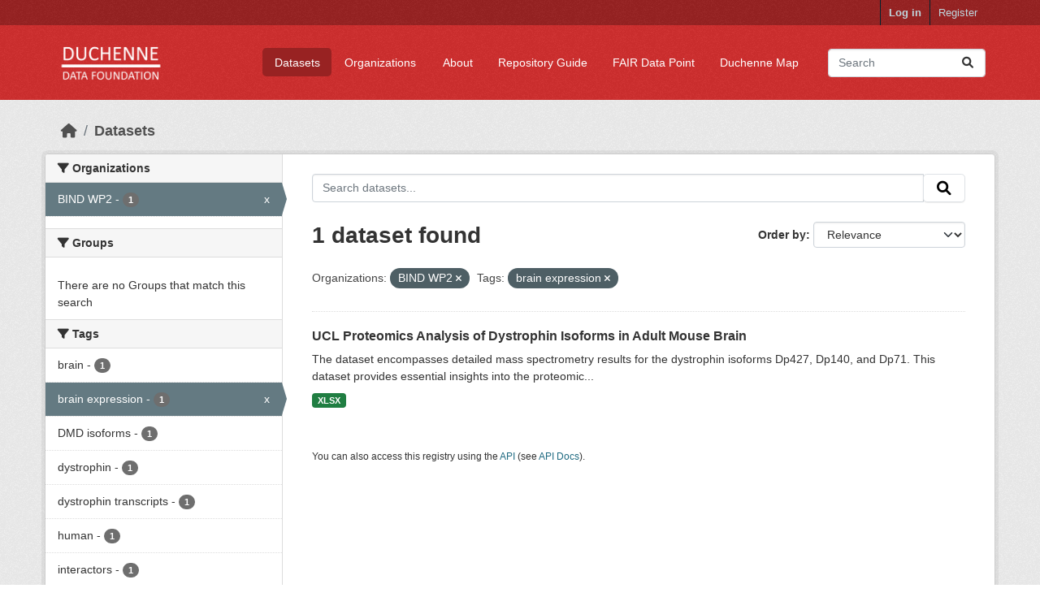

--- FILE ---
content_type: text/html; charset=utf-8
request_url: https://repository.duchennedatafoundation.org/dataset/?organization=bind-wp2&tags=brain+expression
body_size: 6436
content:
<!DOCTYPE html>
<!--[if IE 9]> <html lang="en" class="ie9"> <![endif]-->
<!--[if gt IE 8]><!--> <html lang="en"  > <!--<![endif]-->
  <head>
    <meta charset="utf-8" />
      <meta name="csrf_field_name" content="_csrf_token" />
      <meta name="_csrf_token" content="IjA0NjNlMmRkZmE5ZTc3YWI2YjU4YzI0YzE1MjM3YjU3MjZmYWQ1MjQi.aWgA8w.M6SQyzcGi9d6bGWF_InR7WDV75U" />

      <meta name="generator" content="ckan 2.10.4" />
      <meta name="viewport" content="width=device-width, initial-scale=1.0">
    <title>Dataset - Duchenne Data Repository</title>

    
    <link rel="shortcut icon" href="/base/images/ckan.ico" />
    
  
  
  
      
      
      
    
  <link rel="stylesheet" href="/restricted_theme.css" />

  

  


    
      
      <!-- Microsoft Clarity -->
      <script type="547eeee5314776ca031696b8-text/javascript">
    (function(c,l,a,r,i,t,y){
        c[a]=c[a]||function(){(c[a].q=c[a].q||[]).push(arguments)};
        t=l.createElement(r);t.async=1;t.src="https://www.clarity.ms/tag/"+i;
        y=l.getElementsByTagName(r)[0];y.parentNode.insertBefore(t,y);
    })(window, document, "clarity", "script", "tkwfk1s5jt");
</script>
      <!-- End Microsoft Clarity -->
      
    

    
    <link href="/webassets/base/3146eec8_main.css" rel="stylesheet"/>
<link href="/webassets/ckanext-scheming/728ec589_scheming_css.css" rel="stylesheet"/>
<link href="/webassets/ckanext-activity/6ac15be0_activity.css" rel="stylesheet"/><style>
        /* Footer ISO block */
.site-footer .iso-cert-logos { white-space: nowrap; }
.site-footer .iso-cert-logos img {
  height: 40px;           /* keeps them same height */
  width: auto;
  margin-left: 8px;       /* small gap between logos */
  vertical-align: middle; /* nicer baseline */
}

/* Mobile: center on small screens */
@media (max-width: 767px) {
  .site-footer .attribution { text-align: center; }
}

      </style>
    
  <script data-cfasync="false" nonce="94391a6e-164f-4dc3-85eb-56b431d6eeb2">try{(function(w,d){!function(j,k,l,m){if(j.zaraz)console.error("zaraz is loaded twice");else{j[l]=j[l]||{};j[l].executed=[];j.zaraz={deferred:[],listeners:[]};j.zaraz._v="5874";j.zaraz._n="94391a6e-164f-4dc3-85eb-56b431d6eeb2";j.zaraz.q=[];j.zaraz._f=function(n){return async function(){var o=Array.prototype.slice.call(arguments);j.zaraz.q.push({m:n,a:o})}};for(const p of["track","set","debug"])j.zaraz[p]=j.zaraz._f(p);j.zaraz.init=()=>{var q=k.getElementsByTagName(m)[0],r=k.createElement(m),s=k.getElementsByTagName("title")[0];s&&(j[l].t=k.getElementsByTagName("title")[0].text);j[l].x=Math.random();j[l].w=j.screen.width;j[l].h=j.screen.height;j[l].j=j.innerHeight;j[l].e=j.innerWidth;j[l].l=j.location.href;j[l].r=k.referrer;j[l].k=j.screen.colorDepth;j[l].n=k.characterSet;j[l].o=(new Date).getTimezoneOffset();if(j.dataLayer)for(const t of Object.entries(Object.entries(dataLayer).reduce((u,v)=>({...u[1],...v[1]}),{})))zaraz.set(t[0],t[1],{scope:"page"});j[l].q=[];for(;j.zaraz.q.length;){const w=j.zaraz.q.shift();j[l].q.push(w)}r.defer=!0;for(const x of[localStorage,sessionStorage])Object.keys(x||{}).filter(z=>z.startsWith("_zaraz_")).forEach(y=>{try{j[l]["z_"+y.slice(7)]=JSON.parse(x.getItem(y))}catch{j[l]["z_"+y.slice(7)]=x.getItem(y)}});r.referrerPolicy="origin";r.src="/cdn-cgi/zaraz/s.js?z="+btoa(encodeURIComponent(JSON.stringify(j[l])));q.parentNode.insertBefore(r,q)};["complete","interactive"].includes(k.readyState)?zaraz.init():j.addEventListener("DOMContentLoaded",zaraz.init)}}(w,d,"zarazData","script");window.zaraz._p=async d$=>new Promise(ea=>{if(d$){d$.e&&d$.e.forEach(eb=>{try{const ec=d.querySelector("script[nonce]"),ed=ec?.nonce||ec?.getAttribute("nonce"),ee=d.createElement("script");ed&&(ee.nonce=ed);ee.innerHTML=eb;ee.onload=()=>{d.head.removeChild(ee)};d.head.appendChild(ee)}catch(ef){console.error(`Error executing script: ${eb}\n`,ef)}});Promise.allSettled((d$.f||[]).map(eg=>fetch(eg[0],eg[1])))}ea()});zaraz._p({"e":["(function(w,d){})(window,document)"]});})(window,document)}catch(e){throw fetch("/cdn-cgi/zaraz/t"),e;};</script></head>

  
  <body data-site-root="https://repository.duchennedatafoundation.org/" data-locale-root="https://repository.duchennedatafoundation.org/" >

    
    <div class="visually-hidden-focusable"><a href="#content">Skip to main content</a></div>
  

  
    

 
<div class="account-masthead">
  <div class="container">
     
    <nav class="account not-authed" aria-label="Account">
      <ul class="list-unstyled">
        
        <li><a href="/user/login">Log in</a></li>
        
        <li><a class="sub" href="/user/register">Register</a></li>
         
      </ul>
    </nav>
     
  </div>
</div>

<header class="masthead">
  <div class="container">
      
    <nav class="navbar navbar-expand-lg navbar-light">
      <hgroup class="header-image navbar-left">

      
      
      <a class="logo" href="/">
        <img src="/uploads/admin/2024-04-23-063057.423151DDFlogonegative-e1613046965596-1.png" alt="Duchenne Data Repository"
          title="Duchenne Data Repository" />
      </a>
      
      

       </hgroup>
      <button class="navbar-toggler" type="button" data-bs-toggle="collapse" data-bs-target="#main-navigation-toggle"
        aria-controls="main-navigation-toggle" aria-expanded="false" aria-label="Toggle navigation">
        <span class="fa fa-bars text-white"></span>
      </button>

      <div class="main-navbar collapse navbar-collapse" id="main-navigation-toggle">
        <ul class="navbar-nav ms-auto mb-2 mb-lg-0">
          
            
              
              

		          <li class="active"><a href="/dataset/">Datasets</a></li><li><a href="/organization/">Organizations</a></li><li><a href="/group/">Groups</a></li><li><a href="/about">About</a></li><li><a href="/pages/repository-guide">Repository Guide</a></li>
	          
		  <li>
        <a href="https://fdp.duchennedatafoundation.org/" target="_blank">FAIR Data Point</a>
		  </li>
		  <li>
	<a href="https://duchennemap.org/" target="_blank">Duchenne Map</a>
    </li>
          </ul>

      
      
          <form class="d-flex site-search" action="/dataset/" method="get">
              <label class="d-none" for="field-sitewide-search">Search Datasets...</label>
              <input id="field-sitewide-search" class="form-control me-2"  type="text" name="q" placeholder="Search" aria-label="Search datasets..."/>
              <button class="btn" type="submit" aria-label="Submit"><i class="fa fa-search"></i></button>
          </form>
      
      </div>
    </nav>
  </div>
</header>

  
    <div class="main">
      <div id="content" class="container">
        
          
            <div class="flash-messages">
              
                
              
            </div>
          

          
            <div class="toolbar" role="navigation" aria-label="Breadcrumb">
              
                
                  <ol class="breadcrumb">
                    
<li class="home"><a href="/" aria-label="Home"><i class="fa fa-home"></i><span> Home</span></a></li>
                    
  <li class="active"><a href="/dataset/">Datasets</a></li>

                  </ol>
                
              
            </div>
          

          <div class="row wrapper">
            
            
            

            
              <aside class="secondary col-md-3">
                
                
  <div class="filters">
    <div>
      
        

    
    
	
	    
		<section class="module module-narrow module-shallow">
		    
			<h2 class="module-heading">
			    <i class="fa fa-filter"></i>
			    Organizations
			</h2>
		    
		    
			
			    
				<nav aria-label="Organizations">
				    <ul class="list-unstyled nav nav-simple nav-facet">
					
					    
					    
					    
					    
					    <li class="nav-item  active">
						<a href="/dataset/?tags=brain+expression" title="">
						    <span class="item-label">BIND WP2</span>
						    <span class="hidden separator"> - </span>
						    <span class="item-count badge">1</span>
							<span class="facet-close">x</span>
						</a>
					    </li>
					
				    </ul>
				</nav>

				<p class="module-footer">
				    
					
				    
				</p>
			    
			
		    
		</section>
	    
	
    

      
        

    
    
	
	    
		<section class="module module-narrow module-shallow">
		    
			<h2 class="module-heading">
			    <i class="fa fa-filter"></i>
			    Groups
			</h2>
		    
		    
			
			    
				<p class="module-content empty">There are no Groups that match this search</p>
			    
			
		    
		</section>
	    
	
    

      
        

    
    
	
	    
		<section class="module module-narrow module-shallow">
		    
			<h2 class="module-heading">
			    <i class="fa fa-filter"></i>
			    Tags
			</h2>
		    
		    
			
			    
				<nav aria-label="Tags">
				    <ul class="list-unstyled nav nav-simple nav-facet">
					
					    
					    
					    
					    
					    <li class="nav-item ">
						<a href="/dataset/?organization=bind-wp2&amp;tags=brain+expression&amp;tags=brain" title="">
						    <span class="item-label">brain</span>
						    <span class="hidden separator"> - </span>
						    <span class="item-count badge">1</span>
							
						</a>
					    </li>
					
					    
					    
					    
					    
					    <li class="nav-item  active">
						<a href="/dataset/?organization=bind-wp2" title="">
						    <span class="item-label">brain expression</span>
						    <span class="hidden separator"> - </span>
						    <span class="item-count badge">1</span>
							<span class="facet-close">x</span>
						</a>
					    </li>
					
					    
					    
					    
					    
					    <li class="nav-item ">
						<a href="/dataset/?organization=bind-wp2&amp;tags=brain+expression&amp;tags=DMD+isoforms" title="">
						    <span class="item-label">DMD isoforms</span>
						    <span class="hidden separator"> - </span>
						    <span class="item-count badge">1</span>
							
						</a>
					    </li>
					
					    
					    
					    
					    
					    <li class="nav-item ">
						<a href="/dataset/?organization=bind-wp2&amp;tags=brain+expression&amp;tags=dystrophin" title="">
						    <span class="item-label">dystrophin</span>
						    <span class="hidden separator"> - </span>
						    <span class="item-count badge">1</span>
							
						</a>
					    </li>
					
					    
					    
					    
					    
					    <li class="nav-item ">
						<a href="/dataset/?organization=bind-wp2&amp;tags=brain+expression&amp;tags=dystrophin+transcripts" title="">
						    <span class="item-label">dystrophin transcripts</span>
						    <span class="hidden separator"> - </span>
						    <span class="item-count badge">1</span>
							
						</a>
					    </li>
					
					    
					    
					    
					    
					    <li class="nav-item ">
						<a href="/dataset/?organization=bind-wp2&amp;tags=brain+expression&amp;tags=human" title="">
						    <span class="item-label">human</span>
						    <span class="hidden separator"> - </span>
						    <span class="item-count badge">1</span>
							
						</a>
					    </li>
					
					    
					    
					    
					    
					    <li class="nav-item ">
						<a href="/dataset/?organization=bind-wp2&amp;tags=brain+expression&amp;tags=interactors" title="">
						    <span class="item-label">interactors</span>
						    <span class="hidden separator"> - </span>
						    <span class="item-count badge">1</span>
							
						</a>
					    </li>
					
					    
					    
					    
					    
					    <li class="nav-item ">
						<a href="/dataset/?organization=bind-wp2&amp;tags=brain+expression&amp;tags=isoforms" title="">
						    <span class="item-label">isoforms</span>
						    <span class="hidden separator"> - </span>
						    <span class="item-count badge">1</span>
							
						</a>
					    </li>
					
				    </ul>
				</nav>

				<p class="module-footer">
				    
					
				    
				</p>
			    
			
		    
		</section>
	    
	
    

      
        

    
    
	
	    
		<section class="module module-narrow module-shallow">
		    
			<h2 class="module-heading">
			    <i class="fa fa-filter"></i>
			    Formats
			</h2>
		    
		    
			
			    
				<nav aria-label="Formats">
				    <ul class="list-unstyled nav nav-simple nav-facet">
					
					    
					    
					    
					    
					    <li class="nav-item ">
						<a href="/dataset/?organization=bind-wp2&amp;tags=brain+expression&amp;res_format=XLSX" title="">
						    <span class="item-label">XLSX</span>
						    <span class="hidden separator"> - </span>
						    <span class="item-count badge">1</span>
							
						</a>
					    </li>
					
				    </ul>
				</nav>

				<p class="module-footer">
				    
					
				    
				</p>
			    
			
		    
		</section>
	    
	
    

      
        

    
    
	
	    
		<section class="module module-narrow module-shallow">
		    
			<h2 class="module-heading">
			    <i class="fa fa-filter"></i>
			    Licenses
			</h2>
		    
		    
			
			    
				<nav aria-label="Licenses">
				    <ul class="list-unstyled nav nav-simple nav-facet">
					
					    
					    
					    
					    
					    <li class="nav-item ">
						<a href="/dataset/?organization=bind-wp2&amp;tags=brain+expression&amp;license_id=CC-BY-NC-4.0" title="CC-BY-NC: Creative Commons Attribution-NonCommercial 4.0">
						    <span class="item-label">CC-BY-NC: Creative...</span>
						    <span class="hidden separator"> - </span>
						    <span class="item-count badge">1</span>
							
						</a>
					    </li>
					
				    </ul>
				</nav>

				<p class="module-footer">
				    
					
				    
				</p>
			    
			
		    
		</section>
	    
	
    

      
    </div>
    <a class="close no-text hide-filters"><i class="fa fa-times-circle"></i><span class="text">close</span></a>
  </div>

              </aside>
            

            
              <div class="primary col-md-9 col-xs-12" role="main">
                
                
  <section class="module">
    <div class="module-content">
      
        
      
      
        
        
        







<form id="dataset-search-form" class="search-form" method="get" data-module="select-switch">

  
    
    <div class="input-group search-input-group">
      <input aria-label="Search datasets..." id="field-giant-search" type="text" class="form-control input-lg" name="q" value="" autocomplete="off" placeholder="Search datasets...">
      
      <span class="input-group-btn">
        <button class="btn btn-default btn-lg" type="submit" value="search" aria-label="Submit">
          <i class="fa fa-search"></i>
        </button>
      </span>
      
    </div>
  
    


  
    <span>






<input type="hidden" name="organization" value="bind-wp2" />





<input type="hidden" name="tags" value="brain expression" />



</span>
  

  
    
      <div class="form-group control-order-by">
        <label for="field-order-by">Order by</label>
        <select id="field-order-by" name="sort" class="form-control form-select">
          
            
              <option value="score desc, metadata_modified desc" selected="selected">Relevance</option>
            
          
            
              <option value="title_string asc">Name Ascending</option>
            
          
            
              <option value="title_string desc">Name Descending</option>
            
          
            
              <option value="metadata_modified desc">Last Modified</option>
            
          
            
              <option value="views_recent desc">Popular</option>
            
          
        </select>
        
        <button class="btn btn-default js-hide" type="submit">Go</button>
        
      </div>
    
  

  
    
      <h1>

  
  
  
  

1 dataset found</h1>
    
  

  
    
      <p class="filter-list">
        
          
          <span class="facet">Organizations:</span>
          
            <span class="filtered pill">BIND WP2
              <a href="/dataset/?tags=brain+expression" class="remove" title="Remove"><i class="fa fa-times"></i></a>
            </span>
          
        
          
          <span class="facet">Tags:</span>
          
            <span class="filtered pill">brain expression
              <a href="/dataset/?organization=bind-wp2" class="remove" title="Remove"><i class="fa fa-times"></i></a>
            </span>
          
        
      </p>
      <a class="show-filters btn btn-default">Filter Results</a>
    
  

</form>




      
      
        

  
    <ul class="dataset-list list-unstyled">
    	
	      
	        




  <li class="dataset-item">
    
      <div class="dataset-content">
        
          <h2 class="dataset-heading">
            
              
            
            
    <a href="/dataset/ucl-proteomics-analysis-of-dystrophin-isoforms-in-adult-mouse-brain" title="UCL Proteomics Analysis of Dystrophin Isoforms in Adult Mouse Brain">
      UCL Proteomics Analysis of Dystrophin Isoforms in Adult Mouse Brain
    </a>
            
            
              
              
            
          </h2>
        
        
          
            <div>The dataset encompasses detailed mass spectrometry results for the dystrophin isoforms Dp427, Dp140, and Dp71. This dataset provides essential insights into the proteomic...</div>
          
        
      </div>
      
        
          
            <ul class="dataset-resources list-unstyled">
              
                
                <li>
                  <a href="/dataset/ucl-proteomics-analysis-of-dystrophin-isoforms-in-adult-mouse-brain" class="badge badge-default" data-format="xlsx">XLSX</a>
                </li>
                
              
            </ul>
          
        
      
    
  </li>

	      
	    
    </ul>
  

      
    </div>

    
      
    
  </section>

  
    <section class="module">
      <div class="module-content">
        
          <small>
            
            
            
          You can also access this registry using the <a href="/api/3">API</a> (see <a href="http://docs.ckan.org/en/2.10/api/">API Docs</a>).
          </small>
        
      </div>
    </section>
  

              </div>
            
          </div>
        
      </div>
    </div>
  
    <footer class="site-footer">
  <div class="container">
    
    <div class="row">
      <div class="col-md-8 footer-links">
        
          <ul class="list-unstyled">
            
              <li><a href="/about">About Duchenne Data Repository</a></li>
            
          </ul>
          <ul class="list-unstyled">
            
              
              <li><a href="http://docs.ckan.org/en/2.10/api/">CKAN API</a></li>
              <li><a href="http://www.ckan.org/">CKAN Association</a></li>
              <li><a href="http://www.opendefinition.org/okd/"><img src="/base/images/od_80x15_blue.png" alt="Open Data"></a></li>
            
          </ul>
        
      </div>
      <div class="col-md-4 attribution">
        
	<div class="iso-cert" style="margin-top:8px;">
      <p class="small" style="margin-bottom:6px;">
        DDF is certified with
        <strong>ISO/IEC 27001:2022 Information Security Management System</strong>
      </p>
      <div class="iso-cert-logos">
        <img src="/base/images/go_green_cert_logo.jpg"
             alt="ISO/IEC 27001:2022 Certification Logo 1">
        <img src="/base/images/tcert_27001_logo.png"
             alt="ISO/IEC 27001:2022 Certification Logo 2">
      </div>
    </div>
        
        
          
<form class="lang-select" action="/util/redirect" data-module="select-switch" method="POST">
  
<input type="hidden" name="_csrf_token" value="IjA0NjNlMmRkZmE5ZTc3YWI2YjU4YzI0YzE1MjM3YjU3MjZmYWQ1MjQi.aWgA8w.M6SQyzcGi9d6bGWF_InR7WDV75U"/> 
  <div class="form-group">
    <label for="field-lang-select">Language</label>
    <select id="field-lang-select" name="url" data-module="autocomplete" data-module-dropdown-class="lang-dropdown" data-module-container-class="lang-container">
      
        <option value="/en/dataset/?organization=bind-wp2&amp;tags=brain+expression" selected="selected">
          English
        </option>
      
        <option value="/ca/dataset/?organization=bind-wp2&amp;tags=brain+expression" >
          català
        </option>
      
        <option value="/fr/dataset/?organization=bind-wp2&amp;tags=brain+expression" >
          français
        </option>
      
        <option value="/sv/dataset/?organization=bind-wp2&amp;tags=brain+expression" >
          svenska
        </option>
      
        <option value="/sq/dataset/?organization=bind-wp2&amp;tags=brain+expression" >
          shqip
        </option>
      
        <option value="/nb_NO/dataset/?organization=bind-wp2&amp;tags=brain+expression" >
          norsk bokmål (Norge)
        </option>
      
        <option value="/no/dataset/?organization=bind-wp2&amp;tags=brain+expression" >
          norsk
        </option>
      
        <option value="/am/dataset/?organization=bind-wp2&amp;tags=brain+expression" >
          አማርኛ
        </option>
      
        <option value="/it/dataset/?organization=bind-wp2&amp;tags=brain+expression" >
          italiano
        </option>
      
        <option value="/es/dataset/?organization=bind-wp2&amp;tags=brain+expression" >
          español
        </option>
      
        <option value="/ro/dataset/?organization=bind-wp2&amp;tags=brain+expression" >
          română
        </option>
      
        <option value="/en_AU/dataset/?organization=bind-wp2&amp;tags=brain+expression" >
          English (Australia)
        </option>
      
        <option value="/km/dataset/?organization=bind-wp2&amp;tags=brain+expression" >
          ខ្មែរ
        </option>
      
        <option value="/da_DK/dataset/?organization=bind-wp2&amp;tags=brain+expression" >
          dansk (Danmark)
        </option>
      
        <option value="/uk/dataset/?organization=bind-wp2&amp;tags=brain+expression" >
          українська
        </option>
      
        <option value="/id/dataset/?organization=bind-wp2&amp;tags=brain+expression" >
          Indonesia
        </option>
      
        <option value="/pt_PT/dataset/?organization=bind-wp2&amp;tags=brain+expression" >
          português (Portugal)
        </option>
      
        <option value="/nl/dataset/?organization=bind-wp2&amp;tags=brain+expression" >
          Nederlands
        </option>
      
        <option value="/vi/dataset/?organization=bind-wp2&amp;tags=brain+expression" >
          Tiếng Việt
        </option>
      
        <option value="/es_AR/dataset/?organization=bind-wp2&amp;tags=brain+expression" >
          español (Argentina)
        </option>
      
        <option value="/de/dataset/?organization=bind-wp2&amp;tags=brain+expression" >
          Deutsch
        </option>
      
        <option value="/sl/dataset/?organization=bind-wp2&amp;tags=brain+expression" >
          slovenščina
        </option>
      
        <option value="/hu/dataset/?organization=bind-wp2&amp;tags=brain+expression" >
          magyar
        </option>
      
        <option value="/sr/dataset/?organization=bind-wp2&amp;tags=brain+expression" >
          српски
        </option>
      
        <option value="/fi/dataset/?organization=bind-wp2&amp;tags=brain+expression" >
          suomi
        </option>
      
        <option value="/pt_BR/dataset/?organization=bind-wp2&amp;tags=brain+expression" >
          português (Brasil)
        </option>
      
        <option value="/ko_KR/dataset/?organization=bind-wp2&amp;tags=brain+expression" >
          한국어 (대한민국)
        </option>
      
        <option value="/hr/dataset/?organization=bind-wp2&amp;tags=brain+expression" >
          hrvatski
        </option>
      
        <option value="/el/dataset/?organization=bind-wp2&amp;tags=brain+expression" >
          Ελληνικά
        </option>
      
        <option value="/lv/dataset/?organization=bind-wp2&amp;tags=brain+expression" >
          latviešu
        </option>
      
        <option value="/sr_Latn/dataset/?organization=bind-wp2&amp;tags=brain+expression" >
          srpski (latinica)
        </option>
      
        <option value="/he/dataset/?organization=bind-wp2&amp;tags=brain+expression" >
          עברית
        </option>
      
        <option value="/tl/dataset/?organization=bind-wp2&amp;tags=brain+expression" >
          Filipino (Pilipinas)
        </option>
      
        <option value="/tr/dataset/?organization=bind-wp2&amp;tags=brain+expression" >
          Türkçe
        </option>
      
        <option value="/ja/dataset/?organization=bind-wp2&amp;tags=brain+expression" >
          日本語
        </option>
      
        <option value="/ne/dataset/?organization=bind-wp2&amp;tags=brain+expression" >
          नेपाली
        </option>
      
        <option value="/bg/dataset/?organization=bind-wp2&amp;tags=brain+expression" >
          български
        </option>
      
        <option value="/bs/dataset/?organization=bind-wp2&amp;tags=brain+expression" >
          bosanski
        </option>
      
        <option value="/gl/dataset/?organization=bind-wp2&amp;tags=brain+expression" >
          galego
        </option>
      
        <option value="/eu/dataset/?organization=bind-wp2&amp;tags=brain+expression" >
          euskara
        </option>
      
        <option value="/uk_UA/dataset/?organization=bind-wp2&amp;tags=brain+expression" >
          українська (Україна)
        </option>
      
        <option value="/zh_Hant_TW/dataset/?organization=bind-wp2&amp;tags=brain+expression" >
          中文 (繁體, 台灣)
        </option>
      
        <option value="/pl/dataset/?organization=bind-wp2&amp;tags=brain+expression" >
          polski
        </option>
      
        <option value="/mn_MN/dataset/?organization=bind-wp2&amp;tags=brain+expression" >
          монгол (Монгол)
        </option>
      
        <option value="/sk/dataset/?organization=bind-wp2&amp;tags=brain+expression" >
          slovenčina
        </option>
      
        <option value="/lt/dataset/?organization=bind-wp2&amp;tags=brain+expression" >
          lietuvių
        </option>
      
        <option value="/ar/dataset/?organization=bind-wp2&amp;tags=brain+expression" >
          العربية
        </option>
      
        <option value="/ru/dataset/?organization=bind-wp2&amp;tags=brain+expression" >
          русский
        </option>
      
        <option value="/is/dataset/?organization=bind-wp2&amp;tags=brain+expression" >
          íslenska
        </option>
      
        <option value="/en_GB/dataset/?organization=bind-wp2&amp;tags=brain+expression" >
          English (United Kingdom)
        </option>
      
        <option value="/th/dataset/?organization=bind-wp2&amp;tags=brain+expression" >
          ไทย
        </option>
      
        <option value="/fa_IR/dataset/?organization=bind-wp2&amp;tags=brain+expression" >
          فارسی (ایران)
        </option>
      
        <option value="/my_MM/dataset/?organization=bind-wp2&amp;tags=brain+expression" >
          မြန်မာ (မြန်မာ)
        </option>
      
        <option value="/cs_CZ/dataset/?organization=bind-wp2&amp;tags=brain+expression" >
          čeština (Česko)
        </option>
      
        <option value="/mk/dataset/?organization=bind-wp2&amp;tags=brain+expression" >
          македонски
        </option>
      
        <option value="/zh_Hans_CN/dataset/?organization=bind-wp2&amp;tags=brain+expression" >
          中文 (简体, 中国)
        </option>
      
    </select>
  </div>
  <button class="btn btn-default d-none " type="submit">Go</button>
</form>


        
      </div>
    </div>
    
  </div>
</footer>
  
  
  
  
  
    
  
  
    

  

      

    
    
    <link href="/webassets/vendor/f3b8236b_select2.css" rel="stylesheet"/>
<link href="/webassets/vendor/d05bf0e7_fontawesome.css" rel="stylesheet"/>
    <script src="/webassets/vendor/8c3c143a_jquery.js" type="547eeee5314776ca031696b8-text/javascript"></script>
<script src="/webassets/vendor/5027b870_vendor.js" type="547eeee5314776ca031696b8-text/javascript"></script>
<script src="/webassets/vendor/6d1ad7e6_bootstrap.js" type="547eeee5314776ca031696b8-text/javascript"></script>
<script src="/webassets/base/6fddaa3f_main.js" type="547eeee5314776ca031696b8-text/javascript"></script>
<script src="/webassets/base/0d750fad_ckan.js" type="547eeee5314776ca031696b8-text/javascript"></script>
<script src="/webassets/base/cd2c0272_tracking.js" type="547eeee5314776ca031696b8-text/javascript"></script>
<script src="/webassets/activity/0fdb5ee0_activity.js" type="547eeee5314776ca031696b8-text/javascript"></script>
  <script src="/cdn-cgi/scripts/7d0fa10a/cloudflare-static/rocket-loader.min.js" data-cf-settings="547eeee5314776ca031696b8-|49" defer></script><script defer src="https://static.cloudflareinsights.com/beacon.min.js/vcd15cbe7772f49c399c6a5babf22c1241717689176015" integrity="sha512-ZpsOmlRQV6y907TI0dKBHq9Md29nnaEIPlkf84rnaERnq6zvWvPUqr2ft8M1aS28oN72PdrCzSjY4U6VaAw1EQ==" data-cf-beacon='{"version":"2024.11.0","token":"badeb36b14f4495986e3389135425595","r":1,"server_timing":{"name":{"cfCacheStatus":true,"cfEdge":true,"cfExtPri":true,"cfL4":true,"cfOrigin":true,"cfSpeedBrain":true},"location_startswith":null}}' crossorigin="anonymous"></script>
</body>
</html>

--- FILE ---
content_type: text/css; charset=utf-8
request_url: https://repository.duchennedatafoundation.org/restricted_theme.css
body_size: -138
content:
span.restricted-item{
   pointer-events: none;
}

a.heading.restricted-item{
   color: grey;
   font-style: italic;
}

.restricted-link{
  font-size: 14px;
  display: inline;
  white-space: nowrap;
}

.g-recaptcha {
 margin-left: 30%;
 padding-left: 10px;
 align:right;
}

.btn-restricted{
  margin-bottom: 10px;
}

.restricted-request-summary{
  border: inset 3px;
  border-color: #22222;
  background-color:#f0f0f0;
  padding: 10px 20px 10px 20px;
  border-radius: 5px;
  color: #666666;
}

.restricted-request-summary p{
    word-break: break-all;
    font-size: 16px;
}

.restricted-icon-large{
 vertical-align: 0.1%;
 font-size:  1.01em;
 padding-left: 2px;
}
